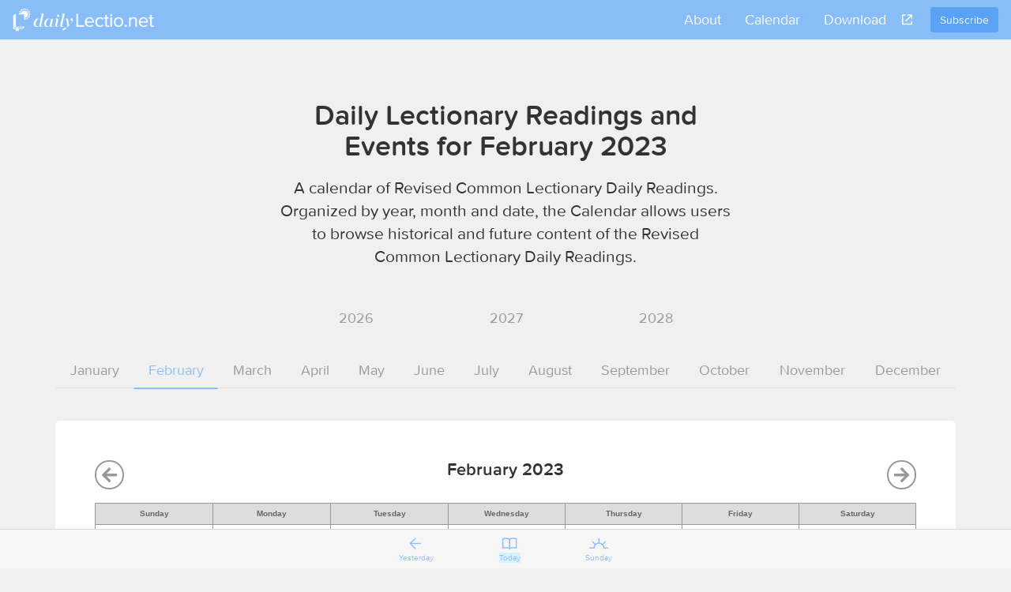

--- FILE ---
content_type: text/html; charset=utf-8
request_url: https://www.dailylectio.net/calendar?date=2023-02-01
body_size: 4086
content:
<!DOCTYPE html>
<html>
<head>
<script>
  (function(w,d,s,l,i){w[l]=w[l]||[];w[l].push({'gtm.start':
  new Date().getTime(),event:'gtm.js'});var f=d.getElementsByTagName(s)[0],
  j=d.createElement(s),dl=l!='dataLayer'?'&l='+l:'';j.async=true;j.src=
  'https://www.googletagmanager.com/gtm.js?id='+i+dl;f.parentNode.insertBefore(j,f);
  })(window,document,'script','dataLayer','GTM-WKPS5H8D');
</script>
<script async='' src='https://www.googletagmanager.com/gtag/js?id=AW-17778313769'></script>
<script>
  window.dataLayer = window.dataLayer || [];
  function gtag(){dataLayer.push(arguments);}
  gtag('js', new Date());
  
  gtag('config', 'AW-17778313769');
</script>
<meta content='text/html; charset=UTF-8' http-equiv='Content-Type'>
<meta content='width=device-width, initial-scale=1, maximum-scale=1' name='viewport'>
<title>February 2023 Revised Common Lectionary (RCL) | dailyLectio.net</title>
<meta name="description" content="Browse key events and dates for February 2023 of the Revised Common Lectionary (RCL). Read, plan lessons, and more.">
<meta name="keywords" content="lectionary, rcl, revised common lectionary">
<link rel="canonical" href="https://www.dailylectio.net/calendar?date=2023-02-01">
<meta property="og:site" content="dailyLectio.net">
<meta property="og:title" content="February 2023 Revised Common Lectionary (RCL) Calendar">
<meta property="og:description" content="Browse key events and dates for February 2023 of the Revised Common Lectionary (RCL). Read, plan lessons, and more.">
<meta property="og:type" content="website">
<meta property="og:url" content="https://www.dailylectio.net/calendar?date=2023-02-01">

<!-- For third-generation iPad with high-resolution Retina display: Size should be 144 x 144 pixels
-->
<link rel="apple-touch-icon-precomposed" type="image/png" href="/images/images/apple-touch.png" sizes="144x144" />
<!-- For iPhone with high-resolution Retina display: Size should be 114 x 114 pixels
-->
<link rel="apple-touch-icon-precomposed" type="image/png" href="/images/images/apple-touch.png" sizes="114x114" />
<!-- For first- and second-generation iPad: Size should be 72 x 72 pixels
-->
<link rel="apple-touch-icon-precomposed" type="image/png" href="/images/images/apple-touch.png" sizes="72x72" />
<!-- For non-Retina iPhone, iPod Touch, and Android 2.1+ devices: Size should be 57 x 57 pixels
-->
<link rel="apple-touch-icon-precomposed" type="image/png" href="/images/images/apple-touch.png" />
<!-- For all other devices Size should be 32 x 32 pixels
-->
<link rel="shortcut icon" type="image/x-icon" href="/assets/favicon-a0bffb9be47d67a50e9b177654c59173d73135209d7878daf659b38d13c581a8.png" />

<link href='https://use.fontawesome.com/releases/v5.7.2/css/all.css' rel='stylesheet'>
<link rel="stylesheet" href="/assets/application-a6272f5abbc546f97e1e801d179a6764a19c4634ae71399554b7e85d44a52af3.css" media="all" />
<script src="/assets/application-42267dde5856c5eedbdc84abf777f66bafc9025ea8f25406465b785b4aa21cf7.js" data-turbolinks-track="true"></script>
<meta name="csrf-param" content="authenticity_token" />
<meta name="csrf-token" content="vmcbFhNuUtTcYUmA33LxTQgXLW9eG-lgx45tFAMSTomHCjBvHzPQ951oTagfZk-DlCXrbhF7rDQ7ctkPsKP1GQ" />

</head>
<body class='calendar'>
<noscript>
<iframe height='0' src='https://www.googletagmanager.com/ns.html?id=GTM-WKPS5H8D' style='display:none;visibility:hidden' width='0'></iframe>
</noscript>

<nav class='navbar navbar-default navbar-fixed-top'>
<div class='container-fluid'>
<!-- Brand and toggle get grouped for better mobile display -->
<div class='navbar-header'>
<button class='navbar-toggle collapsed' type='button'>
<span class='sr-only'>Toggle navigation</span>
<img src="/assets/icon-menu-773b657f5416e614ee3c02214555244006758ede7d8ef44c348c1e18e20b8407.png" />
</button>
<div class='navbar-brand'>
<a href="https://www.dailylectio.net/"><img src="/assets/logo-26239b752678c14db790fa394842ffa0889d9d15a688e34b172bf96ba718b128.png" />
</a></div>
<div class='navbar-book book hidden-md hidden-lg hidden-sm'>
<img src="/assets/icon-book-8f10d92151ee6b582ee37b6fab2f0806cd5d4cca5ca03db6b9b3fbd37588d5f9.png" />
<img class="hidden" src="/assets/icon-book-active-fa20851169262bdb4175e3a9475dc75227b483364acf28f4af101dcd9f74aa5c.png" />
</div>
</div>
<!-- Collect the nav links, forms, and other content for toggling -->
<div class='collapse navbar-collapse'>
<a class="navbar-btn btn btn-primary pull-right" href="https://www.dailylectio.net/#subscribe">Subscribe</a>
<ul class='nav navbar-nav navbar-right'>
<li>
<a href="/pages/about">About</a>
</li>
<li>
<a href="https://www.dailylectio.net/calendar">Calendar</a>
</li>
<li>
<a href="https://www.dailylectio.net/#download">Download</a>
</li>
<li class='nav-icon'>
<a class='share'></a>
</li>
<li class='share-icons'>
<ul class='nav navbar-nav'>
<li>
<a target="blank" href="https://twitter.com/home?status=Daily%20readings%20inspired%20by%20the%20liturgical%20calendar%3A%20http://www.dailylectio.net/"><div class='fab fa-twitter'></div>
</a></li>
<li>
<a target="blank" href="https://www.facebook.com/sharer/sharer.php?u=http://www.dailylectio.net/"><div class='fab fa-facebook'></div>
</a></li>
<li>
<a href="/cdn-cgi/l/email-protection#[base64]"><div class='far fa-envelope'></div>
</a></li>
</ul>
</li>
</ul>
</div>
</div>
</nav>
<div class='mobile-overlay hidden hidden-sm hidden-md hidden-lg'>
<div class='mobile-overlay-header'>
<div class='navbar-toggle'>
<img src="/assets/icon-menu-close-5f89d48c69ac418600518fad4f32d72d3a3d56bc5861f5624d71ca441d9d27ae.png" />
</div>
<div class='navbar-brand'>
<a href="https://www.dailylectio.net/">Daily Lectio</a>
</div>
<div class='overlay-book book'>
<img src="/assets/icon-book-8f10d92151ee6b582ee37b6fab2f0806cd5d4cca5ca03db6b9b3fbd37588d5f9.png" />
<img class="hidden" src="/assets/icon-book-active-fa20851169262bdb4175e3a9475dc75227b483364acf28f4af101dcd9f74aa5c.png" />
</div>
</div>
<div class='mobile-overlay-body'>
<div class='mobile-nav-centered'>
<ul>
<li>
<a href="/pages/about">About</a>
</li>
<li>
<a href="https://www.dailylectio.net/calendar">Calendar</a>
</li>
<li>
<a href="/pages/faq">FAQ</a>
</li>
<li>
<a href="/pages/terms_and_conditions">Privacy Policy</a>
</li>
</ul>
</div>
<ul class='fixed-bottom'>
<li class='padding-bottom-sm'>
<a>Share</a>
<div class='row'>
<div class='col-xs-4'>
<a target="blank" href="https://twitter.com/home?status=Daily%20readings%20inspired%20by%20the%20liturgical%20calendar%3A%20http://www.dailylectio.net/"><div class='fa fa-twitter'></div>
</a></div>
<div class='col-xs-4'>
<a target="blank" href="https://www.facebook.com/sharer/sharer.php?u=http://www.dailylectio.net/"><div class='fa fa-facebook'></div>
</a></div>
<div class='col-xs-4'>
<a href="/cdn-cgi/l/email-protection#[base64]"><div class='fa fa-envelope'></div>
</a></div>
</div>
</li>
<li class='padding-top-0'>
<a class="btn btn-block btn-primary" href="https://www.dailylectio.net/#subscribe">Subscribe</a>
</li>
</ul>
</div>
</div>

<div class='container'>
<header class='pad-section'>
<div class='container container-md'>
<h1>
Daily Lectionary Readings and Events for February 2023
</h1>
<p class='lead text-center'>
A calendar of Revised Common Lectionary Daily Readings. Organized by year, month and date, the Calendar allows users to browse historical and future content of the Revised Common Lectionary Daily Readings.
</p>
<br>
<nav class='nav nav-pills nav-justified'>
<li class=''>
<a href="/calendar?date=2026-01-19">2026</a>
</li>
<li class=''>
<a href="/calendar?date=2027-01-19">2027</a>
</li>
<li class=''>
<a href="/calendar?date=2028-01-19">2028</a>
</li>
</nav>
</div>
</header>
<br>
<nav class='nav nav-tabs nav-justified'>
<li>
<a class="" href="/calendar?date=2023-01-01">January</a>
</li>
<li>
<a class="active" href="/calendar?date=2023-02-01">February</a>
</li>
<li>
<a class="" href="/calendar?date=2023-03-01">March</a>
</li>
<li>
<a class="" href="/calendar?date=2023-04-01">April</a>
</li>
<li>
<a class="" href="/calendar?date=2023-05-01">May</a>
</li>
<li>
<a class="" href="/calendar?date=2023-06-01">June</a>
</li>
<li>
<a class="" href="/calendar?date=2023-07-01">July</a>
</li>
<li>
<a class="" href="/calendar?date=2023-08-01">August</a>
</li>
<li>
<a class="" href="/calendar?date=2023-09-01">September</a>
</li>
<li>
<a class="" href="/calendar?date=2023-10-01">October</a>
</li>
<li>
<a class="" href="/calendar?date=2023-11-01">November</a>
</li>
<li>
<a class="" href="/calendar?date=2023-12-01">December</a>
</li>
</nav>
<div class='box'>
<h2 id='month'>
<a class="prev" href="/calendar?date=2023-01-01"><div class='fa far fa-arrow-left'></div>
</a>February 2023
<a class="next" href="/calendar?date=2023-03-01"><div class='fa far fa-arrow-right'></div>
</a></h2>
<div class='table-responsive'>
<table class="calendar"><tr><th>Sunday</th><th>Monday</th><th>Tuesday</th><th>Wednesday</th><th>Thursday</th><th>Friday</th><th>Saturday</th></tr><tr><td class="notmonth">29
<h3 class='anchor' style='border-color: green;'>
<a href="https://www.dailylectio.net/2023-01-29/the-fourth-sunday-after-the-epiphany?calendar=2023-02-01"><span class='super-text'>The Fourth</span></br>Sunday after the Epiphany
</a></h3>
</td><td class="notmonth">30
<h3 class='' style='border-color: green;'>
<a href="https://www.dailylectio.net/2023-01-30/reflecting-on-the-fourth-sunday-after-the-epiphany?calendar=2023-02-01"><span class='super-text'>Reflecting on the Fourth</span></br>Sunday after the Epiphany
</a></h3>
</td><td class="notmonth">31
<h3 class='' style='border-color: green;'>
<a href="https://www.dailylectio.net/2023-01-31/reflecting-on-the-fourth-sunday-after-the-epiphany?calendar=2023-02-01"><span class='super-text'>Reflecting on the Fourth</span></br>Sunday after the Epiphany
</a></h3>
</td><td>1
<h3 class='' style='border-color: green;'>
<a href="https://www.dailylectio.net/2023-02-01/reflecting-on-the-fourth-sunday-after-the-epiphany?calendar=2023-02-01"><span class='super-text'>Reflecting on the Fourth</span></br>Sunday after the Epiphany
</a></h3>
</td><td>2
<h3 class='anchor' style='border-color: white;'>
<a href="https://www.dailylectio.net/2023-02-02/presentation-of-the-lord?calendar=2023-02-01">Presentation of the Lord
</a></h3>
</td><td>3
<h3 class='' style='border-color: green;'>
<a href="https://www.dailylectio.net/2023-02-03/preparing-for-the-fifth-sunday-after-the-epiphany?calendar=2023-02-01"><span class='super-text'>Preparing for the Fifth</span></br>Sunday after the Epiphany
</a></h3>
</td><td>4
<h3 class='' style='border-color: green;'>
<a href="https://www.dailylectio.net/2023-02-04/preparing-for-the-fifth-sunday-after-the-epiphany?calendar=2023-02-01"><span class='super-text'>Preparing for the Fifth</span></br>Sunday after the Epiphany
</a></h3>
</td></tr><tr><td>5
<h3 class='anchor' style='border-color: green;'>
<a href="https://www.dailylectio.net/2023-02-05/the-fifth-sunday-after-the-epiphany?calendar=2023-02-01"><span class='super-text'>The Fifth</span></br>Sunday after the Epiphany
</a></h3>
</td><td>6
<h3 class='' style='border-color: green;'>
<a href="https://www.dailylectio.net/2023-02-06/reflecting-on-the-fifth-sunday-after-the-epiphany?calendar=2023-02-01"><span class='super-text'>Reflecting on the Fifth</span></br>Sunday after the Epiphany
</a></h3>
</td><td>7
<h3 class='' style='border-color: green;'>
<a href="https://www.dailylectio.net/2023-02-07/reflecting-on-the-fifth-sunday-after-the-epiphany?calendar=2023-02-01"><span class='super-text'>Reflecting on the Fifth</span></br>Sunday after the Epiphany
</a></h3>
</td><td>8
<h3 class='' style='border-color: green;'>
<a href="https://www.dailylectio.net/2023-02-08/reflecting-on-the-fifth-sunday-after-the-epiphany?calendar=2023-02-01"><span class='super-text'>Reflecting on the Fifth</span></br>Sunday after the Epiphany
</a></h3>
</td><td>9
<h3 class='' style='border-color: green;'>
<a href="https://www.dailylectio.net/2023-02-09/preparing-for-the-sixth-sunday-after-the-epiphany?calendar=2023-02-01"><span class='super-text'>Preparing for the Sixth</span></br>Sunday after the Epiphany
</a></h3>
</td><td>10
<h3 class='' style='border-color: green;'>
<a href="https://www.dailylectio.net/2023-02-10/preparing-for-the-sixth-sunday-after-the-epiphany?calendar=2023-02-01"><span class='super-text'>Preparing for the Sixth</span></br>Sunday after the Epiphany
</a></h3>
</td><td>11
<h3 class='' style='border-color: green;'>
<a href="https://www.dailylectio.net/2023-02-11/preparing-for-the-sixth-sunday-after-the-epiphany?calendar=2023-02-01"><span class='super-text'>Preparing for the Sixth</span></br>Sunday after the Epiphany
</a></h3>
</td></tr><tr><td>12
<h3 class='anchor' style='border-color: green;'>
<a href="https://www.dailylectio.net/2023-02-12/the-sixth-sunday-after-the-epiphany?calendar=2023-02-01"><span class='super-text'>The Sixth</span></br>Sunday after the Epiphany
</a></h3>
</td><td>13
<h3 class='' style='border-color: green;'>
<a href="https://www.dailylectio.net/2023-02-13/reflecting-on-the-sixth-sunday-after-the-epiphany?calendar=2023-02-01"><span class='super-text'>Reflecting on the Sixth</span></br>Sunday after the Epiphany
</a></h3>
</td><td>14
<h3 class='' style='border-color: green;'>
<a href="https://www.dailylectio.net/2023-02-14/reflecting-on-the-sixth-sunday-after-the-epiphany?calendar=2023-02-01"><span class='super-text'>Reflecting on the Sixth</span></br>Sunday after the Epiphany
</a></h3>
</td><td>15
<h3 class='' style='border-color: green;'>
<a href="https://www.dailylectio.net/2023-02-15/reflecting-on-the-sixth-sunday-after-the-epiphany?calendar=2023-02-01"><span class='super-text'>Reflecting on the Sixth</span></br>Sunday after the Epiphany
</a></h3>
</td><td>16
<h3 class='' style='border-color: green;'>
<a href="https://www.dailylectio.net/2023-02-16/preparing-for-the-last-sunday-after-the-epiphany-transfiguration-sunday?calendar=2023-02-01"><span class='super-text'>Preparing for the Last</span></br>Sunday after the Epiphany:</span></br>Transfiguration Sunday
</a></h3>
</td><td>17
<h3 class='' style='border-color: green;'>
<a href="https://www.dailylectio.net/2023-02-17/preparing-for-the-last-sunday-after-the-epiphany-transfiguration-sunday?calendar=2023-02-01"><span class='super-text'>Preparing for the Last</span></br>Sunday after the Epiphany:</span></br>Transfiguration Sunday
</a></h3>
</td><td>18
<h3 class='' style='border-color: green;'>
<a href="https://www.dailylectio.net/2023-02-18/preparing-for-the-last-sunday-after-the-epiphany-transfiguration-sunday?calendar=2023-02-01"><span class='super-text'>Preparing for the Last</span></br>Sunday after the Epiphany:</span></br>Transfiguration Sunday
</a></h3>
</td></tr><tr><td>19
<h3 class='anchor' style='border-color: green;'>
<a href="https://www.dailylectio.net/2023-02-19/the-last-sunday-after-the-epiphany-transfiguration-sunday?calendar=2023-02-01"><span class='super-text'>The Last</span></br>Sunday after the Epiphany:</span></br>Transfiguration Sunday
</a></h3>
</td><td>20
<h3 class='' style='border-color: green;'>
<a href="https://www.dailylectio.net/2023-02-20/reflecting-on-the-last-sunday-after-the-epiphany-transfiguration-sunday?calendar=2023-02-01"><span class='super-text'>Reflecting on the Last</span></br>Sunday after the Epiphany:</span></br>Transfiguration Sunday
</a></h3>
</td><td>21
<h3 class='' style='border-color: green;'>
<a href="https://www.dailylectio.net/2023-02-21/reflecting-on-the-last-sunday-after-the-epiphany-transfiguration-sunday?calendar=2023-02-01"><span class='super-text'>Reflecting on the Last</span></br>Sunday after the Epiphany:</span></br>Transfiguration Sunday
</a></h3>
</td><td>22
<h3 class='anchor' style='border-color: purple;'>
<a href="https://www.dailylectio.net/2023-02-22/ash-wednesday?calendar=2023-02-01">Ash Wednesday
</a></h3>
</td><td>23
<h3 class='' style='border-color: purple;'>
<a href="https://www.dailylectio.net/2023-02-23/preparing-for-the-first-sunday-in-lent?calendar=2023-02-01"><span class='super-text'>Preparing for the First</span></br>Sunday in Lent
</a></h3>
</td><td>24
<h3 class='' style='border-color: purple;'>
<a href="https://www.dailylectio.net/2023-02-24/preparing-for-the-first-sunday-in-lent?calendar=2023-02-01"><span class='super-text'>Preparing for the First</span></br>Sunday in Lent
</a></h3>
</td><td>25
<h3 class='' style='border-color: purple;'>
<a href="https://www.dailylectio.net/2023-02-25/preparing-for-the-first-sunday-in-lent?calendar=2023-02-01"><span class='super-text'>Preparing for the First</span></br>Sunday in Lent
</a></h3>
</td></tr><tr><td>26
<h3 class='anchor' style='border-color: purple;'>
<a href="https://www.dailylectio.net/2023-02-26/the-first-sunday-in-lent?calendar=2023-02-01"><span class='super-text'>The First</span></br>Sunday in Lent
</a></h3>
</td><td>27
<h3 class='' style='border-color: purple;'>
<a href="https://www.dailylectio.net/2023-02-27/reflecting-on-the-first-sunday-in-lent?calendar=2023-02-01"><span class='super-text'>Reflecting on the First</span></br>Sunday in Lent
</a></h3>
</td><td>28
<h3 class='' style='border-color: purple;'>
<a href="https://www.dailylectio.net/2023-02-28/reflecting-on-the-first-sunday-in-lent?calendar=2023-02-01"><span class='super-text'>Reflecting on the First</span></br>Sunday in Lent
</a></h3>
</td><td class="notmonth">1
<h3 class='' style='border-color: purple;'>
<a href="https://www.dailylectio.net/2023-03-01/reflecting-on-the-first-sunday-in-lent?calendar=2023-02-01"><span class='super-text'>Reflecting on the First</span></br>Sunday in Lent
</a></h3>
</td><td class="notmonth">2
<h3 class='' style='border-color: purple;'>
<a href="https://www.dailylectio.net/2023-03-02/preparing-for-the-second-sunday-in-lent?calendar=2023-02-01"><span class='super-text'>Preparing for the Second</span></br>Sunday in Lent
</a></h3>
</td><td class="notmonth">3
<h3 class='' style='border-color: purple;'>
<a href="https://www.dailylectio.net/2023-03-03/preparing-for-the-second-sunday-in-lent?calendar=2023-02-01"><span class='super-text'>Preparing for the Second</span></br>Sunday in Lent
</a></h3>
</td><td class="notmonth">4
<h3 class='' style='border-color: purple;'>
<a href="https://www.dailylectio.net/2023-03-04/preparing-for-the-second-sunday-in-lent?calendar=2023-02-01"><span class='super-text'>Preparing for the Second</span></br>Sunday in Lent
</a></h3>
</td></tr></table></div>
</div>

</div>
<ul class='list-inline text-center'>
<li><a class="pad" href="/pages/about">About</a></li>
<li><a class="pad" href="/pages/faq">FAQ</a></li>
<li><a class="pad" href="/pages/terms_and_conditions">Privacy Policy</a></li>
</ul>
<br>
<p class='pad text-center text-muted'>
Powered by Word for Life.
<em>Registered 501(c)(3). EIN: 47-3997183 • All donations are tax deductible</em>
</p>
<footer class='nav navbar-fixed-bottom'>
<div class='container-fluid footer-nav'>
<ul>
<li class='footer-icon'>
<a class="yesterday" href="">Yesterday
</a></li>
<li class='footer-icon'>
<a class="today" href="https://www.dailylectio.net/?date=2026-01-19">Today
</a></li>
<li class='footer-icon'>
<a class="sunday" href="">Sunday
</a></li>
</ul>
</div>
</footer>

<script data-cfasync="false" src="/cdn-cgi/scripts/5c5dd728/cloudflare-static/email-decode.min.js"></script><script>
  (function(i,s,o,g,r,a,m){i['GoogleAnalyticsObject']=r;i[r]=i[r]||function(){
  (i[r].q=i[r].q||[]).push(arguments)},i[r].l=1*new Date();a=s.createElement(o),
  m=s.getElementsByTagName(o)[0];a.async=1;a.src=g;m.parentNode.insertBefore(a,m)
  })(window,document,'script','//www.google-analytics.com/analytics.js','ga');
  
  ga('create', 'UA-79674902-1', 'auto');
  ga('send', 'pageview');
</script>

<script defer src="https://static.cloudflareinsights.com/beacon.min.js/vcd15cbe7772f49c399c6a5babf22c1241717689176015" integrity="sha512-ZpsOmlRQV6y907TI0dKBHq9Md29nnaEIPlkf84rnaERnq6zvWvPUqr2ft8M1aS28oN72PdrCzSjY4U6VaAw1EQ==" data-cf-beacon='{"version":"2024.11.0","token":"17ed4288e52149bd8c16e0a857bb320e","r":1,"server_timing":{"name":{"cfCacheStatus":true,"cfEdge":true,"cfExtPri":true,"cfL4":true,"cfOrigin":true,"cfSpeedBrain":true},"location_startswith":null}}' crossorigin="anonymous"></script>
</body>
</html>
